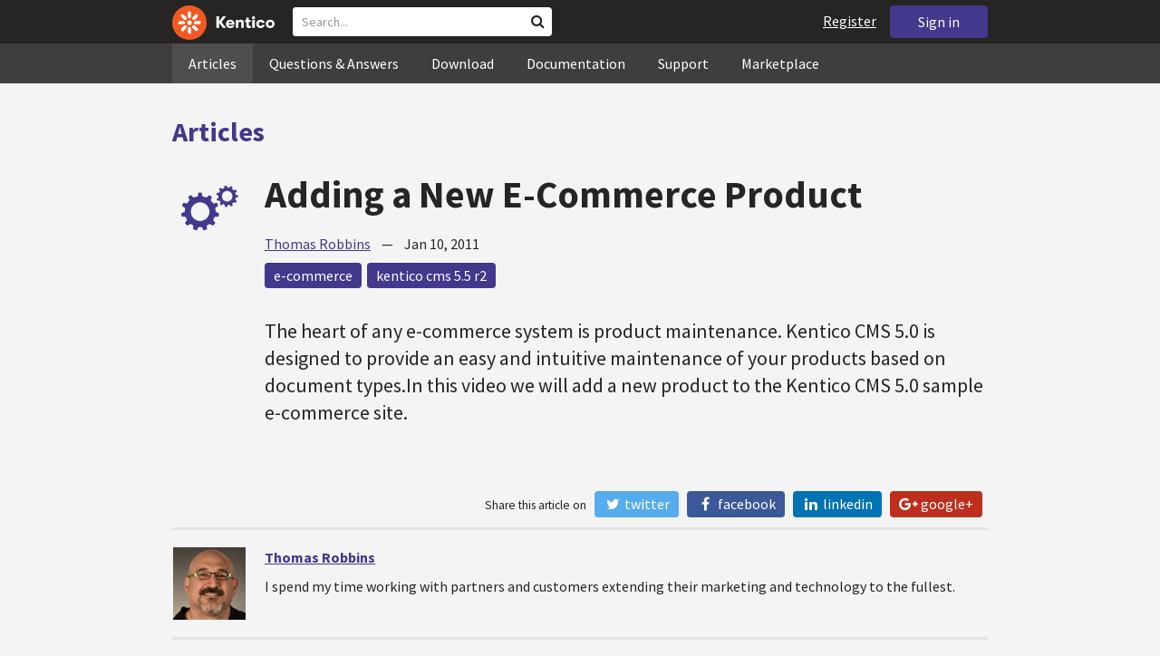

--- FILE ---
content_type: text/html; charset=utf-8
request_url: https://devnet.kentico.com/articles/adding-a-new-e-commerce-product
body_size: 15984
content:
<!DOCTYPE html>
<html  >
<head id="head"><title>
	Adding a New E-Commerce Product
</title><meta charset="UTF-8" /> 
<meta http-equiv="X-UA-Compatible" content="IE=edge"/>
<meta name="viewport" content="width=device-width, initial-scale=1, maximum-scale=1"/>
<meta name="google-site-verification" content="JWey8gEnlg5ksHr1jGTVwp2WgxUKG9wTYuwP8uGl5L4" />

<link href="/DevNet/assets/css/devnet.min.pref.css" type="text/css" rel="stylesheet" media="screen" />

<link href="//fonts.googleapis.com/css?family=Source+Sans+Pro:700,400,300&amp;subset=latin,latin-ext" rel="stylesheet" type="text/css">
<script type="text/javascript" src="//ajax.googleapis.com/ajax/libs/jquery/1.7.2/jquery.min.js"></script>

<!--[if lt IE 9]>
  <script src="/DevNet/assets/js/html5shiv.js"></script>
  <script src="//css3-mediaqueries-js.googlecode.com/svn/trunk/css3-mediaqueries.js"></script>
<![endif]-->

<!--[if gt IE 8]>
  <script type="text/javascript" src="/DevNet/assets/js/highlight.min.js"></script>
<![endif]-->
<!--[if !IE]>-->
  <script type="text/javascript" src="/DevNet/assets/js/highlight.min.js"></script>
<!--<![endif]-->

<script type="text/javascript" src="/DevNet/assets/js/lib.min.js"></script>
<script type="text/javascript" src="/DevNet/assets/js/custom.min.js"></script>
<script type="text/javascript" src="//cdnjs.cloudflare.com/ajax/libs/jquery-cookie/1.4.1/jquery.cookie.js"></script>


<link rel="apple-touch-icon" sizes="57x57" href="/i/favicons/apple-touch-icon-57x57.png" />
<link rel="apple-touch-icon" sizes="114x114" href="/i/favicons/apple-touch-icon-114x114.png" />
<link rel="apple-touch-icon" sizes="72x72" href="/i/favicons/apple-touch-icon-72x72.png" />
<link rel="apple-touch-icon" sizes="144x144" href="/i/favicons/apple-touch-icon-144x144.png" />
<link rel="apple-touch-icon" sizes="60x60" href="/i/favicons/apple-touch-icon-60x60.png" />
<link rel="apple-touch-icon" sizes="120x120" href="/i/favicons/apple-touch-icon-120x120.png" />
<link rel="apple-touch-icon" sizes="76x76" href="/i/favicons/apple-touch-icon-76x76.png" />
<link rel="apple-touch-icon" sizes="152x152" href="/i/favicons/apple-touch-icon-152x152.png" />
<link rel="apple-touch-icon" sizes="180x180" href="/i/favicons/apple-touch-icon-180x180.png" />
<link rel="icon" type="image/png" href="/i/favicons/favicon-192x192.png" sizes="192x192" />
<link rel="icon" type="image/png" href="/i/favicons/favicon-160x160.png" sizes="160x160" />
<link rel="icon" type="image/png" href="/i/favicons/favicon-96x96.png" sizes="96x96" />
<link rel="icon" type="image/png" href="/i/favicons/favicon-16x16.png" sizes="16x16" />
<link rel="icon" type="image/png" href="/i/favicons/favicon-32x32.png" sizes="32x32" />
<meta name="msapplication-TileColor" content="#ef5a25" />
<meta name="msapplication-TileImage" content="/i/favicons/mstile-144x144.png" /> 
<link href="/App_Themes/Default/Images/favicon.ico" type="image/x-icon" rel="shortcut icon"/>
<link href="/App_Themes/Default/Images/favicon.ico" type="image/x-icon" rel="icon"/>
<meta property="og:title" content="Adding a New E-Commerce Product" />
<meta property="og:type" content="article" />
 
<meta property="og:image" content="System.Object[]" />
<meta property="og:site_name" content="Kentico DevNet" /><style>
.k-cookie-bar {
  display: none;
}

[style*=hidden] {
    display: block;
}
</style></head>
<body class="LTR ENUS ContentBody" >
    
    <form method="post" action="/articles/adding-a-new-e-commerce-product" onsubmit="javascript:return WebForm_OnSubmit();" id="form">
<div class="aspNetHidden">
<input type="hidden" name="__CMSCsrfToken" id="__CMSCsrfToken" value="UIxtspLvxZfUuUdk63++2E7csMsDwG/rDZjtpxYev+Jllnk+FMwx/GpYh9JzJzggHjYA+unlMLQfiwnvksq8gB2EfqhCZYyKralA/tbgWDYBz9CQU7BXDjI5l0I4CEZJsXssvdaYM0zJNc3x7WmXiQ==" />
<input type="hidden" name="__EVENTTARGET" id="__EVENTTARGET" value="" />
<input type="hidden" name="__EVENTARGUMENT" id="__EVENTARGUMENT" value="" />
<input type="hidden" name="p_lt_zonContent_wPlc_p_lt_ctl00_wMB_msgBoard_msgEdit_txtMessage_POSITION" id="p_lt_zonContent_wPlc_p_lt_ctl00_wMB_msgBoard_msgEdit_txtMessage_POSITION" value="0" />

</div>

<script type="text/javascript">
//<![CDATA[
var theForm = document.forms['form'];
if (!theForm) {
    theForm = document.form;
}
function __doPostBack(eventTarget, eventArgument) {
    if (!theForm.onsubmit || (theForm.onsubmit() != false)) {
        theForm.__EVENTTARGET.value = eventTarget;
        theForm.__EVENTARGUMENT.value = eventArgument;
        theForm.submit();
    }
}
//]]>
</script>


<script src="/WebResource.axd?d=pynGkmcFUV13He1Qd6_TZF2lxjhmy_CyLKzRueKtjdJATXsna_mg1aeKziM1-ohTg4dXelBpU4qnAJViAqD_oDhctZ2XT3irYzNRp_Hc1TL5f8nchgaoV6xhbzuffH0X0&amp;t=638901608248157332" type="text/javascript"></script>

<input type="hidden" name="lng" id="lng" value="en-US" />
<script src="/CMSPages/GetResource.ashx?scriptfile=%7e%2fCMSScripts%2fWebServiceCall.js" type="text/javascript"></script>
<script type="text/javascript">
	//<![CDATA[

function PM_Postback(param) { if (window.top.HideScreenLockWarningAndSync) { window.top.HideScreenLockWarningAndSync(1080); } if(window.CMSContentManager) { CMSContentManager.allowSubmit = true; }; __doPostBack('m$am',param); }
function PM_Callback(param, callback, ctx) { if (window.top.HideScreenLockWarningAndSync) { window.top.HideScreenLockWarningAndSync(1080); }if (window.CMSContentManager) { CMSContentManager.storeContentChangedStatus(); };WebForm_DoCallback('m$am',param,callback,ctx,null,true); }
//]]>
</script>
<script type="text/javascript">
	//<![CDATA[
function RefreshBoardList(filterParams){__doPostBack('p$lt$zonContent$wPlc$p$lt$ctl00$wMB$msgBoard$btnRefresh','')}
//]]>
</script>
<script src="/ScriptResource.axd?d=nv7asgRUU0tRmHNR2D6t1DtQXtJQuyTKE_oAQU7tVe5MM_bByAxsBN4CTCZhnw1SC_OKpK7otip36-vN_DkXNgV-FcoBvQi-ptVrn8YCr8SQEjnb9qsY_YViXiS0KOxGwWDcIZw2MDlJEpieKgxV4bdHB6Sp0FLTW6pRiNifLCqomDC63KUcsmwToqm_EzA80&amp;t=ffffffff93d1c106" type="text/javascript"></script>
<script type="text/javascript">
	//<![CDATA[

function Get(id) {
    return document.getElementById(id);
}

function ETA_SavePosition(id) {                                   
    var ed = Get(id);
    if(ed) {
        var sp = ed.scrollTop; 
        var pos = Get(id + '_POSITION');
        if(pos) {
            pos.value = sp; 
        }
    }
}

function ETA_GetPosition(id)
{
    var hid = Get(id + '_POSITION');
    var ed = Get(id);
    try { 
            
            ed.scrollTop = hid.value; 
    } catch (ex) {} 
}
//]]>
</script>
<script src="/ScriptResource.axd?d=[base64]&amp;t=5c0e0825" type="text/javascript"></script>
<script src="/ScriptResource.axd?d=[base64]&amp;t=5c0e0825" type="text/javascript"></script>
<script type="text/javascript">
	//<![CDATA[

var CMS = CMS || {};
CMS.Application = {
  "language": "en",
  "imagesUrl": "/CMSPages/GetResource.ashx?image=%5bImages.zip%5d%2f",
  "isDebuggingEnabled": false,
  "applicationUrl": "/",
  "isDialog": false,
  "isRTL": "false"
};

//]]>
</script>
<script type="text/javascript">
//<![CDATA[
function WebForm_OnSubmit() {
if (typeof(ValidatorOnSubmit) == "function" && ValidatorOnSubmit() == false) return false;ETA_SavePosition('p_lt_zonContent_wPlc_p_lt_ctl00_wMB_msgBoard_msgEdit_txtMessage');
return true;
}
//]]>
</script>

<div class="aspNetHidden">

	<input type="hidden" name="__VIEWSTATEGENERATOR" id="__VIEWSTATEGENERATOR" value="A5343185" />
	<input type="hidden" name="__SCROLLPOSITIONX" id="__SCROLLPOSITIONX" value="0" />
	<input type="hidden" name="__SCROLLPOSITIONY" id="__SCROLLPOSITIONY" value="0" />
</div>
    <script type="text/javascript">
//<![CDATA[
Sys.WebForms.PageRequestManager._initialize('manScript', 'form', ['tctxM','','tp$lt$zonContent$wPlc$p$lt$ctl00$wMB$msgBoard$msgEdit$plcMess$pMP',''], [], [], 90, '');
//]]>
</script>

    <div id="ctxM">

</div>
    <!-- Google Tag Manager -->
<script>(function(w,d,s,l,i){w[l]=w[l]||[];w[l].push({'gtm.start':
new Date().getTime(),event:'gtm.js'});var f=d.getElementsByTagName(s)[0],
j=d.createElement(s),dl=l!='dataLayer'?'&l='+l:'';j.async=true;j.src=
'https://www.googletagmanager.com/gtm.js?id='+i+dl;f.parentNode.insertBefore(j,f);
})(window,document,'script','dataLayer','GTM-5R6NXZG');</script>
<!-- End Google Tag Manager -->

<header class="navbar navbar-inverse navbar-fixed-top" id="header">
  <div class="container">
    <div class="row">
      <div class="col-md-6 col-sm-6 col-xs-12" id="header-first-child">
        <a class="navbar-logo" href="/">
          <svg xmlns="http://www.w3.org/2000/svg" viewBox="0 0 444.45 150" style="height:38px; margin-top:6px;"><defs><style>.cls-3{fill:#fff;}.cls-4{fill:#f05a22;}</style></defs><g id="Layer_2" data-name="Layer 2"><path class="cls-3" d="M214.1,72.45l19.73,25.31H219.94L203.44,75.6V97.76H191.82V47.55h11.62v22.3L220,47.55h13.77Z"/><path class="cls-3" d="M269.79,83.49H244.25c.21,4.55,3.23,7,8.1,7,3.38,0,5.53-.91,6.46-3.09h10.74c-1.07,6.81-8,11.33-17.21,11.33-11.77,0-19-6.67-19-18.18,0-11.33,7.39-18.18,18.65-18.18,10.76,0,18.07,6.67,18.07,16.42a37.45,37.45,0,0,1-.26,4.74Zm-10.54-6.82c-.08-4.54-2.66-7-7.32-7s-7.6,2.8-7.68,7Z"/><path class="cls-3" d="M276.39,63.19h11v5c2-3.87,6-6,11.19-6,8.4,0,12.63,4.73,12.63,14.12V97.74H300.13V80c0-5.81-1.65-8.46-6.09-8.46s-6.68,2.87-6.68,8.18V97.8h-11Z"/><path class="cls-3" d="M341.24,89v8.75a43.8,43.8,0,0,1-7.32.58c-5.17,0-12.27-1.15-12.27-12.73V71.86H316.2V63.19h5.45V52.93h11V63.19h7.83v8.67h-7.81V83.35c0,5.09,2.08,5.88,4.8,5.88A32.11,32.11,0,0,0,341.24,89Z"/><path class="cls-3" d="M346.25,53.5a6.68,6.68,0,1,1,.5,2.58,6.52,6.52,0,0,1-.5-2.58Zm1.3,9.69h10.9V97.74h-10.9Z"/><path class="cls-3" d="M364.84,80.47c0-10.91,7.1-18.18,18.5-18.18,10.32,0,17.07,5.46,17.93,14.06h-11c-.79-3.22-2.87-4.73-6.89-4.73-4.74,0-7.6,3.15-7.6,8.89s2.86,8.9,7.6,8.9c4,0,6.1-1.44,6.89-4.46h11c-.86,8.4-7.61,13.78-17.93,13.78C371.94,98.69,364.84,91.37,364.84,80.47Z"/><path class="cls-3" d="M406.07,80.47c0-10.54,7.32-18.18,19.23-18.18S444.45,70,444.45,80.47s-7.31,18.18-19.15,18.18S406.07,91,406.07,80.47Zm27.48,0c0-5.23-3.09-9-8.25-9s-8.25,3.73-8.25,9,3,9,8.25,9S433.55,85.71,433.55,80.47Z"/><circle class="cls-4" cx="75" cy="75" r="75"/><path class="cls-3" d="M75,65a10.07,10.07,0,1,1-7.1,3A10,10,0,0,1,75,65"/><path class="cls-3" d="M100.82,68.1h21.6a.86.86,0,0,1,.53.19.77.77,0,0,1,.28.48c.53,2.72,1.91,13.13-6.84,13.13H101c-8.5,0-8.69-13.8-.1-13.8"/><path class="cls-3" d="M49.18,81.9H27.58a.86.86,0,0,1-.53-.19.87.87,0,0,1-.28-.48c-.53-2.72-1.92-13.13,6.84-13.13H49.08c8.5,0,8.69,13.8.1,13.8"/><path class="cls-3" d="M88.38,51.86l15.28-15.28a.86.86,0,0,1,.5-.23.8.8,0,0,1,.54.14c2.32,1.57,10.64,7.92,4.44,14.12L98.21,61.54c-6,6-15.9-3.63-9.83-9.68"/><path class="cls-3" d="M61.62,98.14,46.34,113.41a.79.79,0,0,1-.5.24.8.8,0,0,1-.54-.14c-2.32-1.58-10.64-7.93-4.44-14.12L51.79,88.45C57.81,82.44,67.69,92.08,61.62,98.14Z"/><path class="cls-3" d="M68.1,49.18V27.57a.83.83,0,0,1,.19-.52.77.77,0,0,1,.48-.28c2.72-.52,13.13-1.92,13.13,6.85V49c0,8.5-13.8,8.69-13.8.1"/><path class="cls-3" d="M81.9,100.82v21.61a.83.83,0,0,1-.19.52.87.87,0,0,1-.48.28c-2.72.52-13.13,1.91-13.13-6.85V100.91C68.1,92.42,81.9,92.22,81.9,100.82Z"/><path class="cls-3" d="M51.87,61.62,36.59,46.34a.81.81,0,0,1-.24-.5.8.8,0,0,1,.14-.54c1.58-2.32,7.93-10.63,14.12-4.44L61.55,51.8c6,6-3.63,15.9-9.68,9.82"/><path class="cls-3" d="M98.13,88.38l15.28,15.27a.84.84,0,0,1,.24.51.8.8,0,0,1-.14.54c-1.58,2.32-7.93,10.63-14.13,4.44L88.45,98.2c-6-6,3.63-15.9,9.68-9.82"/></g></svg>
        </a>
        <div class="search" id="search"><div id="p_lt_zoneHeaderSearch_wSB1_pnlSearch" class="searchBox" onkeypress="javascript:return WebForm_FireDefaultButton(event, &#39;p_lt_zoneHeaderSearch_wSB1_btnSearch&#39;)">
	
    <label for="p_lt_zoneHeaderSearch_wSB1_txtWord" id="p_lt_zoneHeaderSearch_wSB1_lblSearch" class="search-label">Search for:</label>
    <input name="p$lt$zoneHeaderSearch$wSB1$txtWord" type="text" maxlength="1000" id="p_lt_zoneHeaderSearch_wSB1_txtWord" class="search-input form-control" placeholder="Search..." />
    <input type="submit" name="p$lt$zoneHeaderSearch$wSB1$btnSearch" value="Search" id="p_lt_zoneHeaderSearch_wSB1_btnSearch" class="search-button btn btn-primary" />
    
    <i class="fa fa-search"></i>
    <div id="p_lt_zoneHeaderSearch_wSB1_pnlPredictiveResultsHolder" class="predictiveSearchHolder">
		
    
	</div>  

</div>
</div>
      </div>
      <div class="col-md-6 col-sm-6 col-xs-12"  id="header-last-child">
        <a href="/sign-in?ReturnUrl=/articles/adding-a-new-e-commerce-product" class="btn btn-secondary button-header" id="sign">Sign in</a><a href="/register" class="navbar-name" id="user">Register</a>
        <span class="btn btn-secondary button-header button-navigation" id="nav-trigger">
          <i class="fa fa-reorder"></i> Menu
        </span>
      </div>
    </div>
  </div>
</header>
<nav class="navigation" id="navigation">
  <div class="container">
    <div class="row">
      <div class="col-md-12 col-sm-12 col-xs-12" id="navigation-child">
        <ul>
<li>
  <a href="/articles" class="active">Articles</a>
</li><li>
  <a href="/questions-answers" class="">Questions & Answers</a>
</li><li>
  <a href="/download" class="">Download</a>
</li><li>
  <a href="/documentation" class="">Documentation</a>
</li><li>
  <a href="/support" class="">Support</a>
</li><li>
  <a href="/marketplace" class="">Marketplace</a>
</li>
        </ul>
      </div>
    </div>
  </div>
</nav>
<div id="feedback">

</div>  
<div id="main-content">

<div class="outer-container outer-container-main">
  <div class="right">
    <div class="container">
      <div class="row">
        <div class="col-md-12 col-sm-12 col-xs-12">
          <div class="handle-alerts"></div><!--[if lte IE 7]>
<div class="alert alert-danger alert-dismissable"><button type="button" class="close" data-dismiss="alert" aria-hidden="true">&times;</button>You are using an obsolete web browser. Please upgrade the browser to be able to browse this site correctly.</div>
<![endif]-->

<div class="top-bar">
  <span class="section-name"><a href="/articles">Articles</a></span>
</div>
<article>
  <div class="margin-top-3">

<div id="ytplayer"></div>
<div id="timeStamps"></div>
<div class="media">
  <div class="thumbnail pull-left" data-bgimg="/devnet/media/ArticleTeasers/250x250-wheels.png?width=100&height=100&ext=.png"></div>
  <script>jQuery(document).ready(function(){displayBgImgNoMobile();})</script>  
    <div class="media-body padding-bottom-3">
      <h1 class="heading margin-top-3">Adding a New E-Commerce Product</h1>
      <div class="details"><a rel="author" href="/users/58731/thomas-robbins">Thomas Robbins</a> &nbsp;&nbsp;&nbsp;&mdash;&nbsp;&nbsp;&nbsp; <time class="detail">Jan 10, 2011</time></div>  
      <div class="margin-top-1-5 margin-bottom-5">
       <a href="/tag/e-commerce" rel="tag" class="label label-secondary">e-commerce</a><a href="/tag/kentico%20cms%205.5%20r2" rel="tag" class="label label-secondary">kentico cms 5.5 r2</a>
      </div>
      <div class="perex">The heart of any e-commerce system is product maintenance. Kentico CMS 5.0 is designed to provide an easy and intuitive maintenance of your products based on document types.In this video we will add a new product to the Kentico CMS 5.0 sample e-commerce site.</div>
      
  </div>
</div>
</div><small>
  Share this article on &nbsp;
  <a class="label label-twitter" target="_blank" href="https://twitter.com/intent/tweet?text=Adding a New E-Commerce Product&url=http://devnet.kentico.com/articles/adding-a-new-e-commerce-product"><i class="fa fa-twitter fa-fw"></i> Twitter</a>
  <a class="label label-facebook" target="_blank" href="http://www.facebook.com/sharer/sharer.php?u=http://devnet.kentico.com/articles/adding-a-new-e-commerce-product"><i class="fa fa-facebook fa-fw"></i> Facebook</a>
  <a class="label label-linkedin" target="_blank" href="http://www.linkedin.com/shareArticle?mini=true&url=http%3A//devnet.kentico.com/articles/adding-a-new-e-commerce-product&title=Adding a New E-Commerce Product&summary=The heart of any e-commerce system is product maintenance. Kentico CMS 5.0 is designed to provide an easy and intuitive maintenance of your products based on document types.In this video we will add a new product to the Kentico CMS 5.0 sample e-commerce site.&source=DevNet"><i class="fa fa-linkedin fa-fw"></i> LinkedIn</a>
  <a class="label label-gplus" target="_blank" href="https://plus.google.com/share?url=http://devnet.kentico.com/articles/adding-a-new-e-commerce-product"><i class="fa fa-google-plus fa-fw"></i> Google+</a>
</small>
<div class="clear"></div>
<div class="media border-top border-bottom padding-top-3 padding-bottom-3 no-margin-bottom margin-top-1-5">
    <!--[if lt IE 9]>
      <img class="thumbnail pull-left" src="/CMSPages/GetAvatar.aspx?avatarguid=b105b6b3-d792-4fba-a705-442066e4ee9e&amp;maxsidesize=100" alt="Thomas Robbins" />
    <![endif]-->
    <a class="thumbnail pull-left" style="background-image: url(/CMSPages/GetAvatar.aspx?avatarguid=b105b6b3-d792-4fba-a705-442066e4ee9e&amp;maxsidesize=100);" href="/users/58731/thomas-robbins" title="Thomas Robbins"></a>
    <div class="media-body">
      <h3 class="media-heading"><a href="/users/58731/thomas-robbins">Thomas Robbins</a></h3>
      <p class="media-content">I spend my time working with partners and customers extending their marketing and technology to the fullest.</p>
    </div>
</div> <h3 class="comment-headline">Comments</h3>
<hr class="no-margin-top" />
<br /><br />

<div id="p_lt_zonContent_wPlc_p_lt_ctl00_wMB_msgBoard_pnlMsgEdit" class="message-board-form" style="display:block;">
	
    <span id="p_lt_zonContent_wPlc_p_lt_ctl00_wMB_msgBoard_lblLeaveMessage" class="control-label message-board-form-leave-message">Leave message</span>
    
    
<div id="p_lt_zonContent_wPlc_p_lt_ctl00_wMB_msgBoard_msgEdit_pnlMessageEdit" class="message-edit">
		
    <div id="p_lt_zonContent_wPlc_p_lt_ctl00_wMB_msgBoard_msgEdit_plcMess_pMP">

		</div>
    <div class="form-horizontal">
        
        
            <div class="form-group">
                <div class="editing-form-label-cell">
                    <label for="p_lt_zonContent_wPlc_p_lt_ctl00_wMB_msgBoard_msgEdit_txtUserName" id="p_lt_zonContent_wPlc_p_lt_ctl00_wMB_msgBoard_msgEdit_lblUserName" class="control-label">Name:</label>
                </div>
                <div class="editing-form-value-cell">
                    <input name="p$lt$zonContent$wPlc$p$lt$ctl00$wMB$msgBoard$msgEdit$txtUserName" type="text" maxlength="250" id="p_lt_zonContent_wPlc_p_lt_ctl00_wMB_msgBoard_msgEdit_txtUserName" class="form-control" /><br />
                    <span id="p_lt_zonContent_wPlc_p_lt_ctl00_wMB_msgBoard_msgEdit_rfvUserName" class="form-control-error" style="display:none;">Please enter your name.</span>
                </div>
            </div>
        
        
        
        <div class="form-group">
            <div class="editing-form-label-cell">
                <label for="p_lt_zonContent_wPlc_p_lt_ctl00_wMB_msgBoard_msgEdit_txtMessage" id="p_lt_zonContent_wPlc_p_lt_ctl00_wMB_msgBoard_msgEdit_lblMessage" class="control-label">Message:</label>
            </div>
            <div class="editing-form-value-cell">
                <textarea name="p$lt$zonContent$wPlc$p$lt$ctl00$wMB$msgBoard$msgEdit$txtMessage" rows="4" cols="20" id="p_lt_zonContent_wPlc_p_lt_ctl00_wMB_msgBoard_msgEdit_txtMessage" class="form-control">
</textarea><br />
                <span id="p_lt_zonContent_wPlc_p_lt_ctl00_wMB_msgBoard_msgEdit_rfvMessage" class="form-control-error" style="display:none;">Please enter a message.</span>
            </div>
        </div>
        
        
        
        
            <div class="form-group form-group-submit">
                <input type="submit" name="p$lt$zonContent$wPlc$p$lt$ctl00$wMB$msgBoard$msgEdit$btnOk" value="Add" onclick="javascript:WebForm_DoPostBackWithOptions(new WebForm_PostBackOptions(&quot;p$lt$zonContent$wPlc$p$lt$ctl00$wMB$msgBoard$msgEdit$btnOk&quot;, &quot;&quot;, true, &quot;p$lt$zonContent$wPlc$p$lt$ctl00$wMB$msgBoard$msgEdit&quot;, &quot;&quot;, false, false))" id="p_lt_zonContent_wPlc_p_lt_ctl00_wMB_msgBoard_msgEdit_btnOk" class="btn btn-primary" />
            </div>
        
    </div>
    
    

	</div>


</div>

<input type="hidden" name="p$lt$zonContent$wPlc$p$lt$ctl00$wMB$msgBoard$hdnSelSubsTab" id="p_lt_zonContent_wPlc_p_lt_ctl00_wMB_msgBoard_hdnSelSubsTab" />
<input type="submit" name="p$lt$zonContent$wPlc$p$lt$ctl00$wMB$msgBoard$btnRefresh" value="" id="p_lt_zonContent_wPlc_p_lt_ctl00_wMB_msgBoard_btnRefresh" class="HiddenButton" style="display:none;" />


<script type="text/javascript">
    //<![CDATA[
    // Switches between edit control and subscription control
    function ShowSubscription(subs, hdnField, elemEdit, elemSubscr) {
        if (hdnField && elemEdit && elemSubscr) {
            var hdnFieldElem = document.getElementById(hdnField);
            var elemEditElem = document.getElementById(elemEdit);
            var elemSubscrElem = document.getElementById(elemSubscr);
            if ((hdnFieldElem != null) && (elemEditElem != null) && (elemSubscrElem != null)) {
                if (subs == 1) { // Show subscriber control
                    elemEditElem.style.display = 'none';
                    elemSubscrElem.style.display = 'block';
                }
                else {                // Show edit control
                    elemEditElem.style.display = 'block';
                    elemSubscrElem.style.display = 'none';
                }
                hdnFieldElem.value = subs;
            }
        }
    }

    // Opens modal dialog with comment edit page
    function EditBoardMessage(editPageUrl) {
        modalDialog(editPageUrl, "BoardMessageEdit", 720, 500);
    }
    //]]> 
</script>

<script type="text/javascript">
	//<![CDATA[
  var media = jQuery('article .comment-headline ~ .media'),
      displayAlert = false;

  if (media.length <= 0){
    jQuery('article .comment-headline').hide();
    jQuery('article .comment-headline + hr').hide();
  }

  jQuery(document).ready(function(){
    jQuery("span.BoardLeaveMessage").html("Leave a comment");
    jQuery('.SubmitButton').val('Add Your Comment').click(function(){
      jQuery('.CMSValidator span').each(function(){
        if(jQuery(this).css('display') != 'none'){
          displayAlert = true;
        }
      });
      if(displayAlert == false){
        setLocalStorageValue('devnet-comment', 'true');
      } else {
        displayAlert = false;
      }
    });

    if(getLocalStorageValue('devnet-comment') == 'true'){
      showAlert('Your comment has been successfully added.', 'success');
      removeLocalStorageValue('devnet-comment');
    }

  });
//]]>
</script>
</article>
         </div>
       </div>
    </div>
  </div>
</div>
<footer class="outer-container outer-container-main">
  <div class="right">
    <div class="container">
      <div class="row">
        <div class="col-md-4 col-sm-4 col-xs-12">
          
          <h3>Sitemap</h3><ul>
		<li class="articles" style=""><a href="/articles" style="">Articles</a></li>
        <li class="articles" style=""><a href="/authors" style="">Authors</a></li>
		<li class="qa active" style=""><a href="/questions-answers" style="">Questions &amp; Answers</a></li>
		<li class="downloads" style=""><a href="/download/hotfixes" style="">Download</a></li>
		<li class="documentation" style=""><a href="/Documentation/" style="">Documentation</a></li>
		<li class="support" style=""><a href="/support" style="">Support</a></li>
		<li class="marketplace" style=""><a href="/marketplace" style="">Marketplace</a></li>
		<li class="old-forums" style=""><a href="/forums" style="">Forums (Obsolete)</a></li>
        <!--<li class="newsletter-archive" style=""><a href="/special-pages/developer-newsletter-archive" style="">Newsletter Archive</a></li>-->
</ul>


        </div>
        <div class="col-md-4 col-sm-4 col-xs-12">
          <h3>Suite of Solutions</h3>
<ul>
  <li><a href="https://xperience.io/product/content-management" target="_blank">Content management</a></li>
  <li><a href="https://xperience.io/product/digital-marketing" target="_blank">Digital marketing</a></li>
  <li><a href="https://xperience.io/product/commerce" target="_blank">Digital commerce</a></li>
  <li><a href="https://xperience.io/product/customer-data-platform" target="_blank">Customer data platform</a></li>
  <li><a href="https://xperience.io/product/marketing-commerce-automation" target="_blank">Automation</a></li>
  <li><a href="https://xperience.io/product/analytics" target="_blank">Analytics</a></li>
</ul>
        </div>
        <div class="col-md-4 col-sm-4 col-xs-12">
          <h3>Stay Connected</h3>
<ul>
  <li><a href="https://www.facebook.com/KenticoSoftware" target="_blank" class="social-media social-media--facebook">Facebook</a></li>
  <li><a href="https://www.youtube.com/c/kentico" target="_blank" class="social-media social-media--youtube">YouTube</a></li>
  <li><a href="https://x.com/Kentico" target="_blank" class="social-media social-media--twitter">X</a></li>
  <li><a href="https://www.linkedin.com/company/kenticosoftware" target="_blank" class="social-media social-media--linkedin">Linkedin</a></li>
  <!-- <li><a href="/rss" class="social-media social-media--rss"><span><i class="fa fa-rss fa-fw"></i></span>RSS Feeds</a></li> -->
  <!-- <li><a class="btn-newsletter social-media social-media--newsletter" ><span><i class="fa icon-kentico fa-fw"></i></span>Developer Newsletter</a></li> -->
</ul><ul>
<li>
<a href="/developer-newsletter-subscription">Developer newsletter</a>
</li>
</ul>
        </div>
      </div>
    </div>
    <div class="container">
      <div class="row">
        <div class="col-md-12">
          <h3>Kentico Software</h3>
<span style="margin-right: 16px;">Powered by <a href="https://www.xperience.io//"> Kentico</a>, Copyright © 2004-2026</span> | <a style="margin: 0 16px" href="https://xperience.io/policies/privacy-policy" target="_blank" title="Privacy">Privacy</a> <a href="https://xperience.io/policies/cookies-policy" target="_blank" title="Cookies policy">Cookies policy</a>
        </div>
      </div>
    </div>
  </div>
  </footer>
  </div>



    
    
<script type="text/javascript">
//<![CDATA[
var Page_Validators =  new Array(document.getElementById("p_lt_zonContent_wPlc_p_lt_ctl00_wMB_msgBoard_msgEdit_rfvUserName"), document.getElementById("p_lt_zonContent_wPlc_p_lt_ctl00_wMB_msgBoard_msgEdit_rfvMessage"));
//]]>
</script>

<script type="text/javascript">
//<![CDATA[
var p_lt_zonContent_wPlc_p_lt_ctl00_wMB_msgBoard_msgEdit_rfvUserName = document.all ? document.all["p_lt_zonContent_wPlc_p_lt_ctl00_wMB_msgBoard_msgEdit_rfvUserName"] : document.getElementById("p_lt_zonContent_wPlc_p_lt_ctl00_wMB_msgBoard_msgEdit_rfvUserName");
p_lt_zonContent_wPlc_p_lt_ctl00_wMB_msgBoard_msgEdit_rfvUserName.controltovalidate = "p_lt_zonContent_wPlc_p_lt_ctl00_wMB_msgBoard_msgEdit_txtUserName";
p_lt_zonContent_wPlc_p_lt_ctl00_wMB_msgBoard_msgEdit_rfvUserName.errormessage = "Please enter your name.";
p_lt_zonContent_wPlc_p_lt_ctl00_wMB_msgBoard_msgEdit_rfvUserName.display = "Dynamic";
p_lt_zonContent_wPlc_p_lt_ctl00_wMB_msgBoard_msgEdit_rfvUserName.validationGroup = "p$lt$zonContent$wPlc$p$lt$ctl00$wMB$msgBoard$msgEdit";
p_lt_zonContent_wPlc_p_lt_ctl00_wMB_msgBoard_msgEdit_rfvUserName.evaluationfunction = "RequiredFieldValidatorEvaluateIsValid";
p_lt_zonContent_wPlc_p_lt_ctl00_wMB_msgBoard_msgEdit_rfvUserName.initialvalue = "";
var p_lt_zonContent_wPlc_p_lt_ctl00_wMB_msgBoard_msgEdit_rfvMessage = document.all ? document.all["p_lt_zonContent_wPlc_p_lt_ctl00_wMB_msgBoard_msgEdit_rfvMessage"] : document.getElementById("p_lt_zonContent_wPlc_p_lt_ctl00_wMB_msgBoard_msgEdit_rfvMessage");
p_lt_zonContent_wPlc_p_lt_ctl00_wMB_msgBoard_msgEdit_rfvMessage.controltovalidate = "p_lt_zonContent_wPlc_p_lt_ctl00_wMB_msgBoard_msgEdit_txtMessage";
p_lt_zonContent_wPlc_p_lt_ctl00_wMB_msgBoard_msgEdit_rfvMessage.errormessage = "Please enter a message.";
p_lt_zonContent_wPlc_p_lt_ctl00_wMB_msgBoard_msgEdit_rfvMessage.display = "Dynamic";
p_lt_zonContent_wPlc_p_lt_ctl00_wMB_msgBoard_msgEdit_rfvMessage.validationGroup = "p$lt$zonContent$wPlc$p$lt$ctl00$wMB$msgBoard$msgEdit";
p_lt_zonContent_wPlc_p_lt_ctl00_wMB_msgBoard_msgEdit_rfvMessage.evaluationfunction = "RequiredFieldValidatorEvaluateIsValid";
p_lt_zonContent_wPlc_p_lt_ctl00_wMB_msgBoard_msgEdit_rfvMessage.initialvalue = "";
//]]>
</script>


<script type="text/javascript">
	//<![CDATA[
WebServiceCall('/cmsapi/webanalytics', 'LogHit', '{"NodeAliasPath":"/Articles/2011-01/Adding-a-New-E-Commerce-Product","DocumentCultureCode":"en-us","UrlReferrer":""}')
//]]>
</script>
<script type="text/javascript">
//<![CDATA[

var callBackFrameUrl='/WebResource.axd?d=beToSAE3vdsL1QUQUxjWdR29zHjQe55GWAo6dfjc2U1maYkCxtdIXSt0fY143Au2L4cAH4tbLN12E8ioweURGwlVqS-nzfj0ZfzMQGvpa-IJuy9v9klhj9bjUvrt4LJc0&t=638901608248157332';
WebForm_InitCallback();
var Page_ValidationActive = false;
if (typeof(ValidatorOnLoad) == "function") {
    ValidatorOnLoad();
}

function ValidatorOnSubmit() {
    if (Page_ValidationActive) {
        return ValidatorCommonOnSubmit();
    }
    else {
        return true;
    }
}
        ETA_GetPosition('p_lt_zonContent_wPlc_p_lt_ctl00_wMB_msgBoard_msgEdit_txtMessage');//]]>
</script>

<script type="text/javascript">
	//<![CDATA[
// Load the IFrame Player API code asynchronously.
var tag = document.createElement('script');
tag.src = "https://www.youtube.com/player_api";
var firstScriptTag = document.getElementsByTagName('script')[0];
firstScriptTag.parentNode.insertBefore(tag, firstScriptTag);

// Replace the 'ytplayer' element with an <iframe> and
// YouTube player after the API code downloads.
var player;
function onYouTubePlayerAPIReady() {
  player = new YT.Player('ytplayer', {
    height: '506px',
    width: '100%',
    videoId: 'u8hMyfRzEvM',
    events:{'onReady':onPlayerReady}
  });
}
function onPlayerReady(){
  player.setPlaybackQuality("hd720");
}
insertTimeStamps('');
function insertTimeStamps(timeStampsRaw){
  if(timeStampsRaw == ""){
    return;
  }
  var html = ['<ul class="list-unstyled list-gapped">'];
  var Lines = timeStampsRaw.split("\n");

  for (var i=0; i < Lines.length; i++){
    var TimeDescription = Lines[i].split(" - ");
    var Time = TimeDescription[0].split(":");
    var TimeInSeconds = parseInt(Time[0])*3600 + parseInt(Time[1])*60 + parseInt(Time[2]);
    html.push('<li><span class="pointer link" onclick="player.seekTo(', TimeInSeconds,')">',Lines[i], '</span></li>' );
  }
  html.push('</ul><hr />' );
  document.getElementById("timeStamps").innerHTML = html.join('');
}

window.onload = function() {
    var frames = document.getElementsByTagName("iframe");
    for (var i = 0; i < frames.length; i++) {
        frames[i].src += "&wmode=transparent";
        frames[i].setAttribute("wmode","Opaque")
    }
}


//]]>
</script>
<script type="text/javascript">
	//<![CDATA[
$( document ).ready(function() {	
	$(".btn-newsletter").click(function() {
	  $(".newsletter-subscription").toggle();
	});
});
//]]>
</script>
<script type="text/javascript">
//<![CDATA[

theForm.oldSubmit = theForm.submit;
theForm.submit = WebForm_SaveScrollPositionSubmit;

theForm.oldOnSubmit = theForm.onsubmit;
theForm.onsubmit = WebForm_SaveScrollPositionOnSubmit;

document.getElementById('p_lt_zonContent_wPlc_p_lt_ctl00_wMB_msgBoard_msgEdit_rfvUserName').dispose = function() {
    Array.remove(Page_Validators, document.getElementById('p_lt_zonContent_wPlc_p_lt_ctl00_wMB_msgBoard_msgEdit_rfvUserName'));
}

document.getElementById('p_lt_zonContent_wPlc_p_lt_ctl00_wMB_msgBoard_msgEdit_rfvMessage').dispose = function() {
    Array.remove(Page_Validators, document.getElementById('p_lt_zonContent_wPlc_p_lt_ctl00_wMB_msgBoard_msgEdit_rfvMessage'));
}
//]]>
</script>
  <input type="hidden" name="__VIEWSTATE" id="__VIEWSTATE" value="ZMyJmWwg5ISaICVhOdzQudFF74m/kje38LP4BgrK0ahtyQqiC3G1sXwXtOH8HrAe5ocNiNjxAGWXgpOjSUl4oNH/cevVeRj5AhtBYaPBK0fBXWFZ2CluymV8gGFlSObTX+6uFYuLf9OD046QHHLy0QgSx9YPqYHYDuSkVkBt3NDqcfIUF3kjBpSlgz1HVuijHUZItsgNKnw43n29QKD8rkIJB/AURaSTmise1Dey+QCffDJvOQr3bqarKlBmHEpqxVci/PPdYqJtant+Qw+PnT8bduslflxShVvvsqfLGb4avGm4q9o4MB/QoOLPoNxETInUOXxVoZmEvIgjjqjdX0SfwD16GODRTOpD4XFYcu4lX2LFaIHyli15J6nwsOZcwmEvO+nfxyq0ZL06mnrEfUsiP/DTuV6Su+tNcOKfwGr4aEXQYwGsRCCg4mZxQWqNHzsO3RmusshXFdFnHlLQQfUK3LGS/X7HyOFCkMGwxjroUPjWShK/R7CTO620JO9KMmTxmal+WElCWt4NnUF/OhRgJK4V9ToRsyMD0EgPssLuGzV6TMsJUGBKlsp/McTp/KEvRUk7+oZ5x1fb1Q1n89UL/O5ty7rDnZSF94XBwhOb7yQUf2QydjjZtPxfu72AhILucz7JCsx9OgrQUXXza91BVjj+IaDnXgnwE8r7J5cA3gz0t1t69QDlcsXBgNdgyQkonLLAyFCSnmdfeaSjUiyOanamIywPgYtfz6Apia5dYOueXcmHXbN3EtBLHu+mHhlbPpXJCmKNUsRuSn/Mg9ljk0E/Z8yhSeFxR8Vr2hIUOV+lejPS05xMmhq2TLzX1Zkrps/lv1uGmft908KxrPiL2egYLpr+EpWcIVlg1pJgFcS7QmjmxbSUiU3D7VYm7aroFIuBq2dNKtitW0lBaOWwmQLVfPh07BN3OtqSXtjm5gVBVyMTCI7F1yr1dEBsb+g8doPoCDP09VoQKkez3fcYA/jym4299hxI1lvqpALKmrn83k7DcKIddTMh2ZTOHZc3owwGH4yUTG9LJEsr9DL4q5r/bMuBHKVGGWVgPWuLiH7nKpd0kckcVaAX/l2y5W9eEYwcLGFvjVq9fH2WVQmUEBKhZdTCf7WtWdmCf/Ykfu0GDDd4KZE5rUqrbTr/GB+vmJOFH4XgKvD8j0ACHFVFoE72ljZvF+gFA3/9262/+dCJfNJMkvtP3JJ5MeCDBHlC3JTuTYFbu2zBWUGWbmOw5HjHtfK3De7QYHq8CYiVhi7+jgSYcpjBF1dVex6qecvbX5IrvzG0vNaXFW3+1S0lDS8x70JhH0DS17D1/fhW0r+6/695izAK/B6j43pVxRoGXJ3pAoz/eSntXlvUS4Gl4FGj8av6R6/GJ/uZoKMCZlvK+UUW6v1HSt5BS9m7Owhml5wu5b1Bp2TUqLYx3TXpTyBPO87fEfeh9IdErhGEA6CCEhCnBS1NwnZgUnnmoj+tIfvrkKTSvBXJz5QFnDRiCrZ0H5nRJ0cEL7jADE15gxqdW5D7aQeGY5I7fqRQ+ub2HJsjq4x1WcjzU/oS5eKgpxC+qAgKRG0FRMKaM8JWpFo2po6BLX0t0d+lE1lryMnCS58DuvSmVXLZGN1VOe1jb5o4p2tXgoWKLgIA2Xs6sObvLM5pd/Q4PaP/5ZA7Lxe1awhjFaccBtQvA5ACpzYvOOicgNkipUYZf3bBcsCt4fPuLI/4PY5Wx4sdW0xL5HLStaZdDOJh/VuweIPCrl/Byx4FrxVmFBjjWeoWIZ3w+8mEZoaslxffXFD/geha14q5SgdlxRS76Kq/WmOuDoKV2uqJnF74CfVbNSJFaGt3wiVHsocwmMcFO7e1s04YWIPH9ax8aqpIxJZjGLwWEP8sYNqAorhfUM5jl52f/6ZJ0um1gDqApcg9q7Tmd1rKpoKNihiR0bk8UuDqw5CvkZlqvQVZGfWSbXr0cNdYoKyxrg0SoID3EnCjb1KVjnTA+2DU9xscxkWP/d8pXfvK7HmGf558WvrTYj3EgjYX2mKWlWEvctPKe6KIK+dbEYtwC5LOX+VKXmrJkW80V+OeNYSvo6iz1rj1H0DM8wjFniaHnqmLMrJpvzgzCXkthsdui/jSaduUKiNcC957GAUKepzdP+LV2qN7mbEYf4TK4AvuAkB5+i+eU0AD4ZYgA/PUY2pq0MC5P4Blb5A06meia+3dZn9dDyfFNmx6vvskJfuP7cLy7EO2wOHl+pMJssCqMkCLpnw5A+fMA0A88pV/CzWczx874rqTyOLKx+9Y+26JUjEXKuYYqxRDBhDcO5YG/0/35vlfjGMHyu3rF89GUXk+fCjOT2ZO6MJ+cKjlmUaenxR400YfntpNEG7pkrlVxYr7H0jwYbosgRmFNgUV1ryEtOF17lsRXDuiTMm1qxjo0TtSQepLn/sk3qeNT8AnsF5PWZeVEYAynbM/R92ZI7CW7Tv7HxWzC6zai2ZdhnoaEOHBloya5Dd36ftr71IAqsQWdMFYsxOVIiZoofqVYV/VhUaJJLkuDYBHQMLqbOzi8Fv4DCfx6IlkYFqpweBzAOOmLRTQbQQ7+DwSfCLnoJri15EZCPJsikKmiQCVSwz/Zvd7TAIbi/VtiHQmSa7W8bFWZ4P/68QvE9a7pAe6oNVpNTEUM8vV5DPpIKTMp+PfQiSycBA0aQQ/KeS9bHRZj/f67rwIbNEcylzYZr5Q7EzvSMkCdkgyE/rve7z+GYeilFbajKDjah50/WJ4pPojrZMijkT6MQA4MgcJsGkiRQ/u9TrlKe2O/0EpBIl8fcBYni84ICfUeBvKMAjJ7UxmQROyE5TVAazb+6sPZ8pNN2oXmzk7dP4sEhL2tcM6JG1O13StEgZHtJQm0GQ060BKzAphqtCvdBTsk9/lD4nQIb7LITJuQyaUHpB46dc/tdx3JZpckZsE4ZqGytgRf3AaAHKkEe+ajV1d1B7SJVShgVw33ipPzA5yb9X3mJGmvk8knwXP8VeTTcy5VNp2pkJ4x8nXRlAROVnXW1fBCVjz6e2ButvidlPAHmodohYLCiSVhqOZQPw+mMws2eoG8v+3NpE8xLk8jHOAG0huwacFfj3NB1r/zDYJ3ej3JBACJMGxn2LBD3SSoziTz6l5/qsEflrvUTuaNTTMWgNVdEB68zqGSKF3iOWx5Byh1K5xGYjq8InS3aafgD2Sn0a7tUil8V5j4lFIglQ4xA1reZgfEpvjLt4sZFUYR8bV+aLdwMw49qFyFTIbDAVURKftHfn1aTvcp6Sv1nIF1xaI6NJESEOHFLrXicvDx2LXK1S6/GnKQKkqr7dsaBZ8Hxorz95epMSZlKuw9tHGzBw3WZl4v0+OBlrctwphOmYgqRPMSNvpCsAfB9Kz1bY/xl8J+bY+28gYg3YyvDQc2sD5DB619w==" />
  <script type="text/javascript"> 
      //<![CDATA[
      if (window.WebForm_InitCallback) { 
        __theFormPostData = '';
        __theFormPostCollection = new Array();
        window.WebForm_InitCallback(); 
      }
      //]]>
    </script>
  </form>
</body>
</html>
